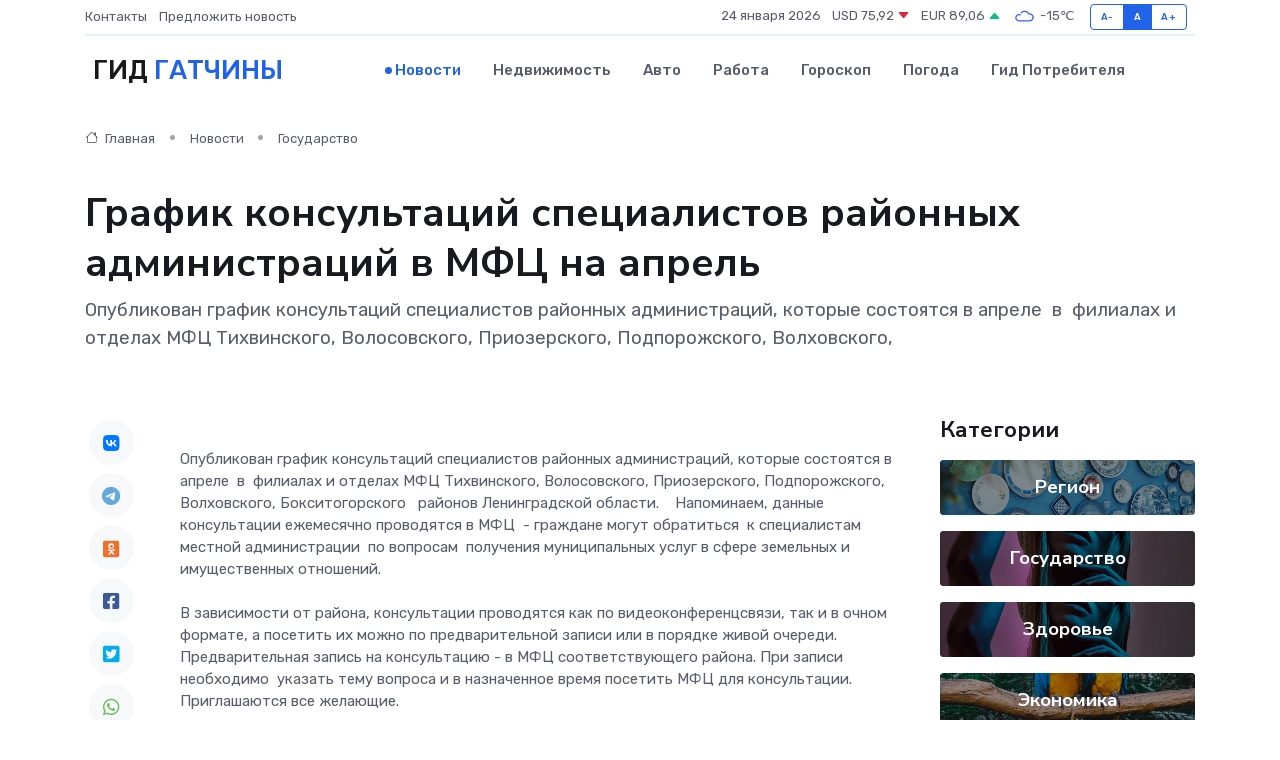

--- FILE ---
content_type: text/html; charset=utf-8
request_url: https://www.google.com/recaptcha/api2/aframe
body_size: 267
content:
<!DOCTYPE HTML><html><head><meta http-equiv="content-type" content="text/html; charset=UTF-8"></head><body><script nonce="f4OgfX_K4oYrMy6ej2Nv1Q">/** Anti-fraud and anti-abuse applications only. See google.com/recaptcha */ try{var clients={'sodar':'https://pagead2.googlesyndication.com/pagead/sodar?'};window.addEventListener("message",function(a){try{if(a.source===window.parent){var b=JSON.parse(a.data);var c=clients[b['id']];if(c){var d=document.createElement('img');d.src=c+b['params']+'&rc='+(localStorage.getItem("rc::a")?sessionStorage.getItem("rc::b"):"");window.document.body.appendChild(d);sessionStorage.setItem("rc::e",parseInt(sessionStorage.getItem("rc::e")||0)+1);localStorage.setItem("rc::h",'1769221703736');}}}catch(b){}});window.parent.postMessage("_grecaptcha_ready", "*");}catch(b){}</script></body></html>